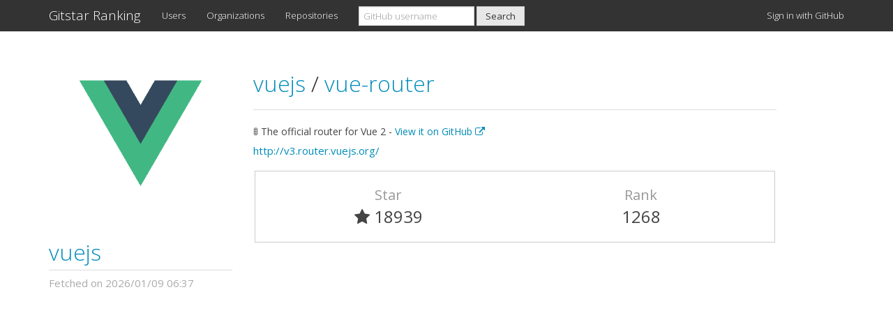

--- FILE ---
content_type: text/html; charset=utf-8
request_url: https://gitstar-ranking.com/vuejs/vue-router
body_size: 2206
content:
<!DOCTYPE html>
<html>
<head>
<title>vuejs/vue-router - Gitstar Ranking</title>
<link href='/favicon.ico' rel='shortcut icon'>
<meta content='width=device-width, initial-scale=1.0' name='viewport'>
<meta content='See the rank of vuejs/vue-router on GitHub Ranking.' name='description'>
<meta content='GitHub, Star, Gitstar, Ranking' name='keywords'>
<link href='https://gitstar-ranking.com/vuejs/vue-router' rel='canonical'>
<link rel="stylesheet" media="all" href="/assets/application-7fbeef4e583bb35a7fff85a14d43e57e543708239f91a275726adbc54a05a0d5.css" />
<script src="/assets/application-4715d0f810e1ecc4eb0b33145a8a063d0654b217be6649e9edccaa743fb60eb2.js"></script>
<meta name="csrf-param" content="authenticity_token" />
<meta name="csrf-token" content="TZSfyzGpKdhoSyLJ9cSqZX9bQPGJ2PRtaJcR6xoBFo2sd1h791al3y0aALXw84kR9R3NnAKJNW+Y9BKx913Gaw==" />
<script type="text/javascript">
(function(i,s,o,g,r,a,m){i['GoogleAnalyticsObject']=r;i[r]=i[r]||function(){
(i[r].q=i[r].q||[]).push(arguments)},i[r].l=1*new Date();a=s.createElement(o),
m=s.getElementsByTagName(o)[0];a.async=1;a.src=g;m.parentNode.insertBefore(a,m)
})(window,document,'script','//www.google-analytics.com/analytics.js','ga');
ga("create","UA-45694087-6","auto");
ga("send","pageview");
</script>

<script async data-ad-client='ca-pub-1394383573150433' src='https://pagead2.googlesyndication.com/pagead/js/adsbygoogle.js'></script>
</head>
<body class='repositories_controller show_action'>
<div class='navbar navbar-default navbar-fixed-top'>
<div class='container'>
<div class='navbar-header'>
<a class="navbar-brand" href="https://gitstar-ranking.com/">Gitstar Ranking</a>
<button class='navbar-toggle' data-target='#navbar-main' data-toggle='collapse'>
<span class='icon-bar'></span>
<span class='icon-bar'></span>
<span class='icon-bar'></span>
</button>
</div>
<div class='navbar-collapse collapse' id='navbar-main'>
<ul class='nav navbar-nav'>
<li class='hidden-sm'>
<a href="/users">Users</a>
</li>
<li class='hidden-sm'>
<a href="/organizations">Organizations</a>
</li>
<li class='hidden-sm'>
<a href="/repositories">Repositories</a>
</li>
<li class='dropdown visible-sm-block'>
<a class="dropdown-toggle" data-toggle="dropdown" href="#">Rankings
<b class='caret'></b>
</a><ul class='dropdown-menu'>
<li class=''>
<a href="/users">Users</a>
</li>
<li class=''>
<a href="/organizations">Organizations</a>
</li>
<li class=''>
<a href="/repositories">Repositories</a>
</li>
</ul>
</li>
</ul>
<form class="navbar-form navbar-left" action="/search" accept-charset="UTF-8" method="get"><input name="utf8" type="hidden" value="&#x2713;" /><div class='form-group'>
<input type="search" name="q" id="q" class="form-control cl-lg-8" placeholder="GitHub username" />
</div>
<input type="submit" name="commit" value="Search" class="btn btn-default" id="header_search" data-disable-with="Search" />
</form><ul class='nav navbar-nav navbar-right'>
<li>
<a rel="nofollow" data-method="post" href="/users/auth/github">Sign in with GitHub
</a></li>
</ul>
</div>
</div>
</div>

<div class='container'>
<div class='row'>
<div class='col-md-3 hidden-xs hidden-sm'>
<div id='user_profile'>
<div class='user_avatar_wrapper hidden-xs hidden-sm'>
<a href="/vuejs"><img class="user_avatar" src="https://avatars.githubusercontent.com/u/6128107?v=3" />
</a></div>
<h2 class='user_login'>
<a href="/vuejs"><img class="user_avatar_small hidden-lg hidden-md" src="https://avatars.githubusercontent.com/u/6128107?v=3" />
vuejs
</a></h2>
<div class='row'>
<div class='queued_at col-xs-12'>
Fetched on 2026/01/09 06:37
</div>
</div>
</div>

</div>
<div class='col-md-8'>
<div class='page-header'>
<h2>
<a href="/vuejs">vuejs
</a><span class='separator'>/</span>
<a href="/vuejs/vue-router">vue-router
</a></h2>
</div>
<div class='description_wrapper'>
<div class='description'>
🚦 The official router for Vue 2 -
<a target="_blank" href="https://github.com/vuejs/vue-router">View it on GitHub
<i class="fa fa-external-link"></i>
</a></div>
<div class='homepage'>
<a href="http://v3.router.vuejs.org/">http://v3.router.vuejs.org/</a>
</div>
</div>
<div class='row repository_info'>
<div class='col-xs-6'>
<div class='repository_attribute text-center'>
Star
</div>
<div class='repository_value text-center'>
<i class="fa fa-star"></i> 18939
</div>
</div>
<div class='col-xs-6 text-center'>
<div class='repository_attribute text-center'>
Rank
</div>
<div class='repository_value text-center'>
1268
</div>
</div>
</div>
</div>
</div>

<div class='ads_container'>
<script async src='https://pagead2.googlesyndication.com/pagead/js/adsbygoogle.js'></script>
<ins class='adsbygoogle' data-ad-client='ca-pub-1394383573150433' data-ad-format='auto' data-ad-slot='8962885489' data-full-width-responsive='true' style='display:block'></ins>
<script>
(adsbygoogle = window.adsbygoogle || []).push({});
</script>

</div>
<footer>
<div class='row'>
<div class='col-lg-12'>
<p>
Released by <a href="https://github.com/k0kubun">@k0kubun</a> in December 2014. Fork me on <a href="https://github.com/k0kubun/gitstar-ranking">GitHub</a>.
</p>
</div>
</div>
</footer>
</div>
</body>
</html>


--- FILE ---
content_type: text/html; charset=utf-8
request_url: https://www.google.com/recaptcha/api2/aframe
body_size: 268
content:
<!DOCTYPE HTML><html><head><meta http-equiv="content-type" content="text/html; charset=UTF-8"></head><body><script nonce="bmVS44YtQqPk3VgAw_gVSg">/** Anti-fraud and anti-abuse applications only. See google.com/recaptcha */ try{var clients={'sodar':'https://pagead2.googlesyndication.com/pagead/sodar?'};window.addEventListener("message",function(a){try{if(a.source===window.parent){var b=JSON.parse(a.data);var c=clients[b['id']];if(c){var d=document.createElement('img');d.src=c+b['params']+'&rc='+(localStorage.getItem("rc::a")?sessionStorage.getItem("rc::b"):"");window.document.body.appendChild(d);sessionStorage.setItem("rc::e",parseInt(sessionStorage.getItem("rc::e")||0)+1);localStorage.setItem("rc::h",'1768725140272');}}}catch(b){}});window.parent.postMessage("_grecaptcha_ready", "*");}catch(b){}</script></body></html>